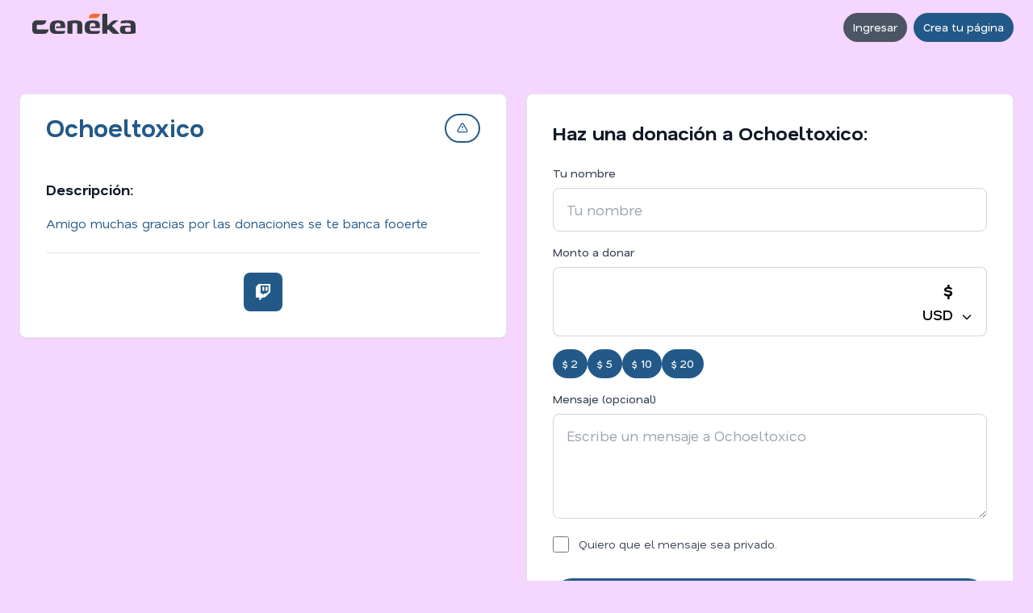

--- FILE ---
content_type: text/html; charset=UTF-8
request_url: https://ceneka.net/Ochoeltoxico
body_size: 6360
content:
<!DOCTYPE html>
<html xml:lang="es" lang="es">

<head>
    <meta charset="utf-8">
    <meta name="viewport" content="width=device-width, initial-scale=1.0">
    <title>
        Donaciónes para Ochoeltoxico | Ceneka
    </title>
    <link rel="preconnect" href="https://fonts.googleapis.com">
    <link rel="preconnect" href="https://fonts.gstatic.com" crossorigin>
    <link rel="preload" as="style" href="https://fonts.googleapis.com/css2?family=Nata+Sans:wght@400;500;600;700&display=swap" onload="this.rel='stylesheet'">
    <noscript><link rel="stylesheet" href="https://fonts.googleapis.com/css2?family=Nata+Sans:wght@400;500;600;700&display=swap"></noscript>

    <link rel="stylesheet" href="/css/output.036.css">

    <meta name="title" content="Donación para Ochoeltoxico | Ceneka">
	<meta name="description" content="Amigo muchas gracias por las donaciones se te banca fooerte">
	<link rel="canonical" href="https://ceneka.net/Ochoeltoxico" /><meta name="twitter:card" content="summary_large_image" />
	<meta property="twitter:url" content="https://ceneka.net/Ochoeltoxico">
	<meta name="twitter:title" content="Donación para Ochoeltoxico | Ceneka" />
	<meta name="twitter:description" content="Amigo muchas gracias por las donaciones se te banca fooerte" /><meta property="og:site_name" content="Ceneka">
	<meta property="og:type" content="website">
	<meta property="og:url" content="https://ceneka.net/Ochoeltoxico">
	<meta property="og:title" content="Donación para Ochoeltoxico | Ceneka">
	<meta property="og:description" content="Amigo muchas gracias por las donaciones se te banca fooerte">    <link rel="icon" type="image/png" href="/favicon-96x96.png" sizes="96x96" />
    <link rel="icon" type="image/svg+xml" href="/favicon.svg" />
    <link rel="shortcut icon" href="/favicon.ico" />
    <link rel="apple-touch-icon" sizes="180x180" href="/apple-touch-icon.png" />
    <meta name="apple-mobile-web-app-title" content="Ceneka" />
    <link rel="manifest" href="/site.webmanifest" />
    <meta name="msapplication-TileColor" content="#F46B30">
    <meta name="theme-color" content="#F46B30">    <script>
        let root = document.documentElement;
        root.style.setProperty("--color-primario", '#235988');
        root.style.setProperty("--color-secundario", '#f4d6ff');
    </script>
</head>

<body class="bg-gray-50" style="background-color: var(--color-secundario);">

<!-- Navigation -->
    <!-- Header -->
    <header class="py-2 md:py-4 flex justify-between items-center relative max-w-7xl mx-auto px-4 md:px-6 ">
                <div class="flex items-center gap-3 md:gap-6">
            <a href="/" class="flex items-center gap-3 px-2 md:px-4 ">
                <img src="/img/logo.svg" alt="Ceneka" class="w-24 md:w-32 pb-2">
            </a>
                    </div>
        <div class="flex items-center gap-2 md:gap-4 ">
                                        <button type="button" class="inline-flex items-center font-medium transition-colors focus:outline-none focus:ring-2 focus:ring-offset-2 disabled:opacity-50 disabled:cursor-not-allowed bg-gray-600 text-white hover:bg-gray-700 focus:ring-gray-600 px-3 py-2 text-sm rounded-full mr-2" onclick="mostrar_alerta_modal_ajax(&#039;Ingresar&#039;,&#039;/mp/components/login.social.php&#039;)">Ingresar</button><a class="inline-flex items-center font-medium transition-colors focus:outline-none focus:ring-2 focus:ring-offset-2 disabled:opacity-50 disabled:cursor-not-allowed text-white hover:opacity-90 focus:ring-opacity-50 focus:ring-offset-2 px-3 py-2 text-sm rounded-full text-white" href="/registro"  style="background-color: var(--color-primario);">Crea tu página</a>                    </div>
    </header>
<div class="fixed top-0 left-0 right-0 z-50">
	<!-- Streamer Navigation -->
	<nav id="navbarDonar" class="bg-white border-b border-gray-200 hidden">
		<div class="max-w-7xl mx-auto px-4 md:px-6">
			<div class="flex justify-between items-center h-14">
				<span class="text-lg font-semibold text-gray-900">
					Ochoeltoxico				</span>
				<button type="button" class="inline-flex items-center font-medium transition-colors focus:outline-none focus:ring-2 focus:ring-offset-2 disabled:opacity-50 disabled:cursor-not-allowed text-white hover:opacity-90 focus:ring-opacity-50 focus:ring-offset-2 px-3 py-2 text-sm rounded-full text-white" id="buttonDonarNav" style="background-color: var(--color-primario);"><svg class="w-4 h-4  mr-2" fill="none" stroke="currentColor" viewBox="0 0 24 24" xmlns="http://www.w3.org/2000/svg"><path stroke-linecap="round" stroke-linejoin="round" stroke-width="2" d="M12 8v13m0-13V6a2 2 0 112 2h-2zm0 0V5.5A2.5 2.5 0 109.5 8H12zm-7 4h14M5 12a2 2 0 110-4h14a2 2 0 110 4M5 12v7a2 2 0 002 2h10a2 2 0 002-2v-7" /></svg>Donar</button>			</div>
		</div>
	</nav>
</div>

<!-- Main Content -->
<div class="max-w-7xl mx-auto px-4 md:px-6 py-8 pt-8 md:pt-12">
	<!-- Grid Layout: Desktop 3 columns, Tablet 2 columns, Mobile reordered -->
	<div class="grid grid-cols-1 md:grid-cols-2  gap-6 mb-8">
		<!-- Left Column: Description and Objectives (Mobile: Order 2) -->
		<div class="md:col-span-1 lg:col-span-1 space-y-6 order-2 lg:order-1">
			<!-- Description Card -->
			<div class="bg-white rounded-lg shadow-sm border border-gray-200 overflow-hidden max-w-md mx-auto md:max-w-full" id="cuerpoDescripcion">
								<!-- Profile Picture and Username (outside header) -->
				<div class="relative px-6 md:px-8 pt-4 md:pt-6">
					<div class="flex items-start justify-between gap-4">
						<div class="flex items-end gap-4">
														<div class="mb-2 md:mb-3">
								<h1 class="text-2xl md:text-3xl font-bold " style="color: var(--color-primario);">
									Ochoeltoxico								</h1>
							</div>
						</div>
						<div class="pt-1">
							<button type="button" class="inline-flex items-center font-medium transition-colors focus:outline-none focus:ring-2 focus:ring-offset-2 disabled:opacity-50 disabled:cursor-not-allowed bg-white border-2 border-ceneka text-ceneka hover:opacity-90 focus:ring-opacity-50 focus:ring-offset-2 focus:ring-ceneka px-3 py-2 text-sm rounded-full rounded-full" id="reportPageButton" onclick="handleReportPageClick();" style="border-color: var(--color-primario); color: var(--color-primario);"><svg class="w-4 h-4" fill="none" stroke="currentColor" viewBox="0 0 24 24" xmlns="http://www.w3.org/2000/svg"><path stroke-linecap="round" stroke-linejoin="round" stroke-width="2" d="M12 9v2m0 4h.01m-6.938 4h13.856c1.54 0 2.502-1.667 1.732-3L13.732 4c-.77-1.333-2.694-1.333-3.464 0L3.34 16c-.77 1.333.192 3 1.732 3z"/></svg></button>						</div>
					</div>
				</div>
				<!-- Description Content -->
				<div class="p-6 md:p-8 pt-6 md:pt-8">

					<h3 class="text-lg font-bold text-gray-900 mb-4">Descripción:</h3>
					<div class="text-gray-700 prose max-w-none" style="color: var(--color-primario);">
						<div class="descripcion_pag">Amigo muchas gracias por las donaciones se te banca fooerte</div>					</div>
																<div class="mt-6 pt-6 border-t border-gray-200">
							<div class="flex flex-wrap gap-3 justify-center">
																	<a href="https://twitch.tv/ochoeltoxic0" rel="nofollow" target="_blank" title="Enlace a twitch" class="w-12 h-12 flex items-center justify-center rounded-lg hover:opacity-90 transition-colors" style="background-color: var(--color-primario); color: white;">
										<svg class="w-5 h-5" fill="none" stroke="currentColor" viewBox="0 0 24 24" xmlns="http://www.w3.org/2000/svg"><path fill="currentColor" d="M11.571 4.714h1.715v5.143H11.57zm4.715 0H18v5.143h-1.714zM6 0L1.714 4.286v15.428h5.143V24l4.286-4.286h3.428L22.286 12V0zm14.571 11.143l-3.428 3.428H14.143l-3 3v-3H7.714V1.714h12.857Z"/></svg>									</a>
															</div>
						</div>
									</div>
			</div>

			
					</div>

		<!-- Middle Column: Donation Form (Mobile: Order 1) -->
		<div class="md:col-span-1 lg:col-span-1 order-1 lg:order-2">
			<!-- Donation Form Card -->
			<div class="bg-white rounded-lg shadow-sm border border-gray-200 p-6 md:p-8 max-w-md mx-auto md:max-w-full" id="cuerpoDonacion">
									<h2 class="text-2xl font-bold text-gray-900 mb-6">Haz una donación a Ochoeltoxico:</h2>
					<form id="donacion" action="/mp/donacionmp.php" method="post" class="form_ajax_simple">
						<input id="deviceId" name="deviceId" type="hidden" value="">
						<input id="u" name="u" type="hidden" value="Ochoeltoxico">
						<input id="hi-moneda" name="moneda" type="hidden" value="-1">

						<div class="space-y-4">
							<div>
								<label for="usuario" class="block text-sm font-medium text-gray-700 mb-2">Tu nombre</label>
								<input id="usuario" name="usuario" type="text" placeholder="Tu nombre" class="w-full px-4 py-3 border border-gray-300 rounded-lg focus:ring-2 text-lg" style="--tw-ring-color: var(--color-primario);" required value="" title="Sólo letras, números y guión bajo" maxlength="22">
							</div>

							<div>
								<label for="monto" class="block text-sm font-medium text-gray-700 mb-2">Monto a donar</label>
								<div class="flex max-w-full">
									<input aria-label="Monto a donar" id="monto" name="monto" type="number" step="0.01" max="99999999" class=" flex-1 py-3 border border-r-0 border-gray-300 rounded-l-lg focus:ring-2 text-2xl md:text-4xl font-semibold text-center" style="--tw-ring-color: var(--color-primario);" required min="0.01" title="El monto será convertido a tu moneda local por el sistema">
									<div class="relative">
										<button type="button" id="button-selector-mondeah" class="h-full px-4 py-3 border border-l-0 border-gray-300 rounded-r-lg bg-white hover:bg-gray-100 focus:outline-none focus:ring-2 text-lg font-semibold whitespace-nowrap" style="--tw-ring-color: var(--color-primario);" onclick="toggleCurrencyDropdown()">
											<span class="text-2xl">$</span><br>
											<span id="currency-display">USD</span>
											<svg class="w-4 h-4 inline ml-1" fill="none" stroke="currentColor" viewBox="0 0 24 24">
												<path stroke-linecap="round" stroke-linejoin="round" stroke-width="2" d="M19 9l-7 7-7-7" />
											</svg>
										</button>
										<div id="currency-dropdown" class="hidden absolute right-0 mt-2 w-32 bg-white rounded-lg shadow-lg border border-gray-200 z-10">
											<a href="#" class="block px-4 py-2 hover:bg-gray-100 rounded-t-lg currency-option" data-moneda="-1">USD</a>
											<a href="#" class="block px-4 py-2 hover:bg-gray-100 rounded-b-lg currency-option" data-moneda="0">ARS</a>
										</div>
									</div>
								</div>
							</div>

							<div>
								<div class="flex flex-wrap gap-2 mb-4">
									<button type="button" class="inline-flex items-center font-medium transition-colors focus:outline-none focus:ring-2 focus:ring-offset-2 disabled:opacity-50 disabled:cursor-not-allowed text-white hover:opacity-90 focus:ring-opacity-50 focus:ring-offset-2 px-3 py-2 text-sm rounded-full premontos" data-value="2" data-usd-value="2" data-other-value="1000" style="background-color: var(--color-primario);">$ 1000</button><button type="button" class="inline-flex items-center font-medium transition-colors focus:outline-none focus:ring-2 focus:ring-offset-2 disabled:opacity-50 disabled:cursor-not-allowed text-white hover:opacity-90 focus:ring-opacity-50 focus:ring-offset-2 px-3 py-2 text-sm rounded-full premontos" data-value="5" data-usd-value="5" data-other-value="2000" style="background-color: var(--color-primario);">$ 2000</button><button type="button" class="inline-flex items-center font-medium transition-colors focus:outline-none focus:ring-2 focus:ring-offset-2 disabled:opacity-50 disabled:cursor-not-allowed text-white hover:opacity-90 focus:ring-opacity-50 focus:ring-offset-2 px-3 py-2 text-sm rounded-full premontos" data-value="10" data-usd-value="10" data-other-value="5000" style="background-color: var(--color-primario);">$ 5000</button><button type="button" class="inline-flex items-center font-medium transition-colors focus:outline-none focus:ring-2 focus:ring-offset-2 disabled:opacity-50 disabled:cursor-not-allowed text-white hover:opacity-90 focus:ring-opacity-50 focus:ring-offset-2 px-3 py-2 text-sm rounded-full premontos" data-value="20" data-usd-value="20" data-other-value="10000" style="background-color: var(--color-primario);">$ 10000</button>								</div>
							</div>

							<div>
								<label for="textareaMsg" class="block text-sm font-medium text-gray-700 mb-2">Mensaje (opcional)</label>
								<textarea class="w-full px-4 py-3 border border-gray-300 rounded-lg focus:ring-2 text-lg min-h-[130px]" style="--tw-ring-color: var(--color-primario);" id="textareaMsg" name="msg" maxlength="200" placeholder="Escribe un mensaje a Ochoeltoxico"></textarea>
							</div>

															<div class="flex items-center">
									<input type="checkbox" class="w-5 h-5 border-gray-300 rounded" style="accent-color: var(--color-primario);" name="makeprivate" id="makeprivate" value="1">
									<label class="ml-3 text-gray-700 text-sm" for="makeprivate" title="Sólo Ochoeltoxico podrá ver el mensaje">
										Quiero que el mensaje sea privado.
									</label>
								</div>
							
							<div class="flex flex-col gap-3 justify-center pt-4">
								<input id="metodopago" type="hidden" name="metodopago" value="mercadopago">
								<button type="submit" class="boton-donar text-white px-8 py-3 rounded-full font-medium transition-colors inline-flex items-center justify-center gap-2 hover:opacity-90" style="background-color: var(--color-primario);" data-value="mercadopago" onclick="document.getElementById('metodopago').value = 'mercadopago';">Donar con <img src="/mp/img/mplogo.png" width="80" alt="MercadoPago"></button><button type="submit" class="inline-flex items-center font-medium transition-colors focus:outline-none focus:ring-2 focus:ring-offset-2 disabled:opacity-50 disabled:cursor-not-allowed text-white hover:opacity-90 focus:ring-opacity-50 focus:ring-offset-2 px-6 py-3 text-base rounded-full boton-donar text-white justify-center" data-value="destream" style="background-color: var(--color-primario);">Donar con tarjetas o cripto</button>							</div>
							<p class="text-center text-sm mt-4">Al interactuar en esta página aceptas los <a class="hover:underline" href="/terminos-y-condiciones" style="color: var(--color-primario);">Términos y condiciones</a></p>
						</div>
					</form>

							</div>
		</div>

		<!-- Right Column: Donations List (Mobile: Order 3) -->
		
	</div>
	<!-- CTA Section - Always at bottom, full width, outside grid -->
	<div class="text-center py-8 mt-8">
		<p class="text-lg mb-2">Gana dinero haciendo lo que amas!</p>
		<p><a href="/registro" title="Crea tu página" class="hover:underline font-semibold" style="color: var(--color-primario);">Crea tu página de Ceneka!</a></p>
	</div>
</div>
<!-- Footer -->
<footer class="bg-white border-t border-gray-200 py-8 mt-12">
	<div class="max-w-7xl mx-auto px-4 md:px-6">
		<div class="text-center space-y-4">
			<div style="color: var(--color-primario);">
				<p class="space-x-4">
					<a href="/cdn-cgi/l/email-protection#d1a2bea1bea3a5b491b2b4bfb4bab0ffbfb4a5" class="hover:underline"><span class="__cf_email__" data-cfemail="65160a150a1711002506000b000e044b0b0011">[email&#160;protected]</span></a>
					<span>|</span>
					<a href="/" target="_blank" class="hover:underline">Ceneka</a>
					<span>|</span>
					<a href="/registro" class="hover:underline">Registrarse</a>
					<span>|</span>
					<a href="/blog" class="hover:underline">Blog</a>
				</p>
			</div>
			<div class="text-sm text-gray-600">
				<p>Hubify GmbH<br>
					Registration number: FL-0002.723.025-8<br>
					Austrasse 14, Triesen, 9495, Liechtenstein</p>
			</div>
		</div>
	</div>
</footer>
<script data-cfasync="false" src="/cdn-cgi/scripts/5c5dd728/cloudflare-static/email-decode.min.js"></script><script src="https://code.jquery.com/jquery-4.0.0-rc.1.min.js"></script>
<script src="/mp/js/core.028.js"></script>
<script defer src="https://www.googletagmanager.com/gtag/js?id=G-HHEJRVQ0G7"></script>
<link href="https://fonts.googleapis.com/css?family=Montserrat:900,700,400&display=swap" rel="stylesheet" media="print" onload="this.media='all'">
<script>
	window.dataLayer = window.dataLayer || [];

	function gtag() {
		dataLayer.push(arguments);
	}
	gtag('js', new Date());

	gtag('config', 'G-HHEJRVQ0G7');

	let paginacion = 1;
	let currencyListado = "USD";
	let currency = 0;

	window.onload = function() {
		cambiarPrebotones(currency);
			}
</script>

    <!-- Modal -->
    <div id="modalReportPage" class="hidden fixed inset-0 z-50 overflow-y-auto" aria-labelledby="modalReportPageTitle" role="dialog" aria-modal="true">
        <div class="flex items-center justify-center min-h-screen px-4 pt-4 pb-20 text-center sm:block sm:p-0">
            <div class="fixed inset-0 bg-gray-500 bg-opacity-75 transition-opacity" onclick="closeModal('modalReportPage')"></div>
            <div class="inline-block align-bottom bg-white rounded-lg text-left overflow-hidden shadow-xl transform transition-all min-w-72 sm:my-8 sm:align-middle sm:w-full sm:max-w-lg">
                                    <div class="bg-white px-4 pt-5 pb-4 sm:p-6 sm:pb-4 flex justify-between items-center">
                                                    <h3 class="text-lg font-bold text-gray-900" id="modalReportPageTitle">
                                Reportar página                            </h3>
                                                                            <button type="button" onclick="closeModal('modalReportPage')" class="text-gray-400 hover:text-gray-600 ml-auto">
                                <svg class="h-6 w-6" fill="none" viewBox="0 0 24 24" stroke="currentColor">
                                    <path stroke-linecap="round" stroke-linejoin="round" stroke-width="2" d="M6 18L18 6M6 6l12 12" />
                                </svg>
                            </button>
                                            </div>
                
                <div class="modal-body px-4 pb-4 sm:px-6 sm:pb-4">
                    <form id="reportPageForm" class="space-y-4 form_ajax_simple" action="/mp/apis/report-page.php" method="post" data-close-modal="modalReportPage">
	<input name="csrf" type="hidden" value="">	<input type="hidden" name="reported_user_id" value="10833">
	<input type="hidden" name="page_user" value="Ochoeltoxico">
	<input type="hidden" name="page_url" value="http://ceneka.net/Ochoeltoxico">

	<div>
		<label for="reportReason" class="block text-sm font-medium text-gray-700 mb-2">Motivo del reporte</label>
		<textarea id="reportReason" name="reason" class="w-full px-4 py-3 border border-gray-300 rounded-lg focus:ring-2 text-base min-h-[140px]" style="--tw-ring-color: var(--color-primario);" placeholder="Ej: contenido fraudulento, suplantación de identidad, spam..." required minlength="10" maxlength="1000"></textarea>
		<p class="text-sm text-gray-500 mt-2">Solo usuarios logueados pueden reportar. Incluye los detalles para ayudarnos a revisar más rápido.</p>
	</div>

	<div class="flex justify-end gap-2 pt-2">
		<button type="button" class="inline-flex items-center font-medium transition-colors focus:outline-none focus:ring-2 focus:ring-offset-2 disabled:opacity-50 disabled:cursor-not-allowed bg-gray-600 text-white hover:bg-gray-700 focus:ring-gray-600 px-3 py-2 text-sm rounded-full" onclick="closeModal(&#039;modalReportPage&#039;); return false;">Cancelar</button>		<button type="submit" class="inline-flex items-center font-medium transition-colors focus:outline-none focus:ring-2 focus:ring-offset-2 disabled:opacity-50 disabled:cursor-not-allowed text-white hover:opacity-90 focus:ring-opacity-50 focus:ring-offset-2 px-3 py-2 text-sm rounded-full text-white"  style="background-color: var(--color-primario);">Enviar reporte</button>	</div>
</form>
                </div>

                            </div>
        </div>
    </div>
    <!-- Modal -->
    <div id="modalAlerta" class="hidden fixed inset-0 z-50 overflow-y-auto" aria-labelledby="modalAlertaTitle" role="dialog" aria-modal="true">
        <div class="flex items-center justify-center min-h-screen px-4 pt-4 pb-20 text-center sm:block sm:p-0">
            <div class="fixed inset-0 bg-gray-500 bg-opacity-75 transition-opacity" onclick="closeModal('modalAlerta')"></div>
            <div class="inline-block align-bottom bg-white rounded-lg text-left overflow-hidden shadow-xl transform transition-all min-w-72 sm:my-8 sm:align-middle sm:w-full sm:max-w-lg">
                                    <div class="bg-white px-4 pt-5 pb-4 sm:p-6 sm:pb-4 flex justify-between items-center">
                                                    <h3 class="text-lg font-bold text-gray-900" id="modalAlertaTitle">
                                Prueba de alertas                            </h3>
                                                                            <button type="button" onclick="closeModal('modalAlerta')" class="text-gray-400 hover:text-gray-600 ml-auto">
                                <svg class="h-6 w-6" fill="none" viewBox="0 0 24 24" stroke="currentColor">
                                    <path stroke-linecap="round" stroke-linejoin="round" stroke-width="2" d="M6 18L18 6M6 6l12 12" />
                                </svg>
                            </button>
                                            </div>
                
                <div class="modal-body px-4 pb-4 sm:px-6 sm:pb-4">
                    <div class="text-gray-700">...</div>                </div>

                                    <div class="bg-gray-50 px-4 py-3 sm:px-6 flex justify-end gap-2">
                                                    <button type="button" class="inline-flex items-center font-medium transition-colors focus:outline-none focus:ring-2 focus:ring-offset-2 disabled:opacity-50 disabled:cursor-not-allowed bg-gray-600 text-white hover:bg-gray-700 focus:ring-gray-600 px-3 py-2 text-sm rounded-full" onclick="closeModal(&#039;modalAlerta&#039;)">Cerrar</button>                                            </div>
                            </div>
        </div>
    </div>

<script>
	function closeModal(modalId) {
		document.getElementById(modalId).classList.add('hidden');
		document.body.style.overflow = '';
	}

	function openModal(modalId) {
		document.getElementById(modalId).classList.remove('hidden');
		document.body.style.overflow = 'hidden';
	}

	const isUserLoggedIn = false;

	function handleReportPageClick() {
		if (isUserLoggedIn) {
			const pageUrlInput = document.querySelector('#reportPageForm input[name="page_url"]');
			if (pageUrlInput) {
				pageUrlInput.value = window.location.href;
			}
			openModal('modalReportPage');
		} else {
			mostrar_alerta_modal_ajax('Ingresar', '/mp/components/login.social.php');
		}
	}

	function toggleCurrencyDropdown() {
		const dropdown = document.getElementById('currency-dropdown');
		dropdown.classList.toggle('hidden');
	}

	document.addEventListener('click', function(event) {
		const button = document.getElementById('button-selector-mondeah');
		const dropdown = document.getElementById('currency-dropdown');
		if (!button.contains(event.target) && !dropdown.contains(event.target)) {
			dropdown.classList.add('hidden');
		}
	});

	document.querySelectorAll('.currency-option').forEach(option => {
		option.addEventListener('click', function(e) {
			e.preventDefault();
			const moneda = this.getAttribute('data-moneda');
			const hiddenInput = document.getElementById('hi-moneda');
			if (hiddenInput) hiddenInput.value = moneda;
			const display = document.getElementById('currency-display');
			if (display) display.textContent = this.textContent.trim();
			document.getElementById('currency-dropdown').classList.add('hidden');

			cambiarPrebotones(moneda == "0" ? 1 : 0);
		});
	});

	document.addEventListener('DOMContentLoaded', function() {
		const hiddenInput = document.getElementById('hi-moneda');
		if (hiddenInput) {
			const currentCurrency = hiddenInput.value;
			const display = document.getElementById('currency-display');
			if (display && currentCurrency == "0") {
				display.textContent = "ARS";
			} else if (display) {
				display.textContent = "USD";
			}
		}
	});

	document.addEventListener('DOMContentLoaded', function() {
		document.querySelectorAll('.premontos').forEach(function(button) {
			button.addEventListener('click', function() {
				const val = $(this).data('value') || this.textContent.replace('$ ', '');
				const montoInput = document.getElementById('monto');
				if (montoInput) {
					montoInput.value = val;
					montoInput.dispatchEvent(new Event('change', {
						bubbles: true
					}));
				}

				document.querySelectorAll('.premontos').forEach(function(btn) {
					btn.classList.remove('selected');
					btn.style.opacity = '0.8';
				});
				this.classList.add('selected');
				this.style.opacity = '1';
			});
		});
	});
</script>

<script defer src="https://static.cloudflareinsights.com/beacon.min.js/vcd15cbe7772f49c399c6a5babf22c1241717689176015" integrity="sha512-ZpsOmlRQV6y907TI0dKBHq9Md29nnaEIPlkf84rnaERnq6zvWvPUqr2ft8M1aS28oN72PdrCzSjY4U6VaAw1EQ==" data-cf-beacon='{"version":"2024.11.0","token":"a5e7f507f4a34adbbd10874d235ad3d1","r":1,"server_timing":{"name":{"cfCacheStatus":true,"cfEdge":true,"cfExtPri":true,"cfL4":true,"cfOrigin":true,"cfSpeedBrain":true},"location_startswith":null}}' crossorigin="anonymous"></script>
</body>

</html>
